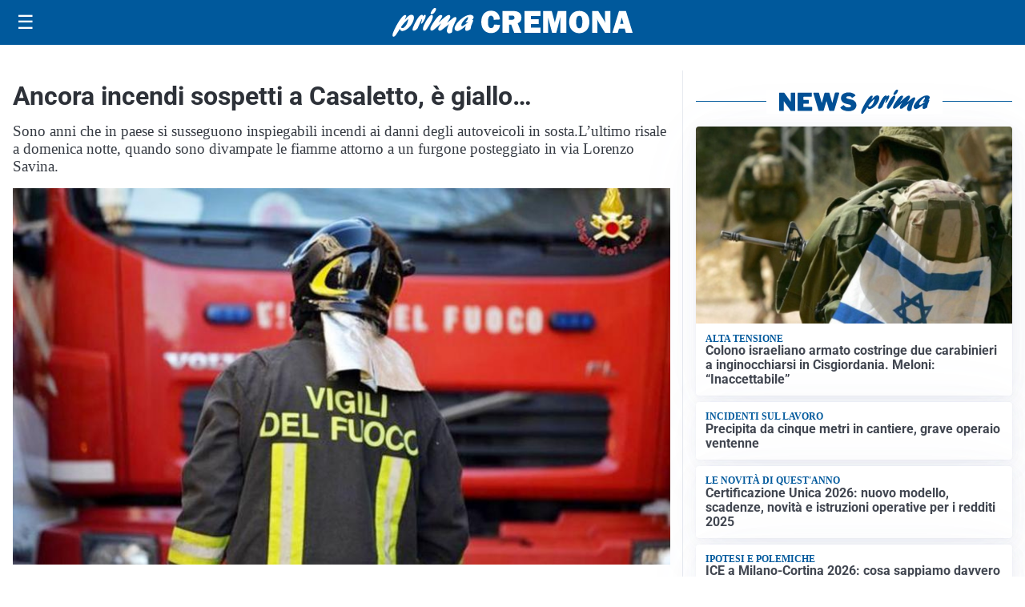

--- FILE ---
content_type: text/html; charset=utf8
request_url: https://primacremona.it/media/my-theme/widgets/list-posts/sidebar-video-piu-visti.html?ts=29491768
body_size: 708
content:
<div class="widget-title"><span>Video più visti</span></div>
<div class="widget-sidebar-featured-poi-lista">
            
                    <article class="featured">
                <a href="https://primacremona.it/attualita/medici-e-medicina-i-primi-mille-giorni-che-determinano-la-salute-futura-e-le-nuove-frontiere-della-neonatologia/">
                                            <figure><img width="480" height="300" src="https://primacremona.it/media/2026/01/Screenshot-2026-01-21-083034-480x300.jpg" class="attachment-thumbnail size-thumbnail wp-post-image" alt="&#8220;Medici e Medicina&#8221;: i primi mille giorni che determinano la salute futura e le nuove frontiere della neonatologia" loading="lazy" sizes="(max-width: 480px) 480px, (max-width: 1024px) 640px, 1280px" decoding="async" /></figure>
                                        <div class="post-meta">
                                                    <span class="lancio">televisione</span>
                                                <h3>&#8220;Medici e Medicina&#8221;: i primi mille giorni che determinano la salute futura e le nuove frontiere della neonatologia</h3>
                    </div>
                </a>
            </article>
                    
                    <article class="compact">
                <a href="https://primacremona.it/cronaca/porta-a-porta-vendevano-migliaia-di-euro-di-casalinghi-agli-anziani-ko-la-maxi-rete-di-truffatori/">
                    <div class="post-meta">
                                                    <span class="lancio">CRONACA</span>
                                                <h3>Porta a porta vendevano migliaia di euro di casalinghi agli anziani: ko la maxi rete di truffatori</h3>
                    </div>
                </a>
            </article>
                    
                    <article class="compact">
                <a href="https://primacremona.it/cronaca/a-crema-incendio-in-discoteca-a-causa-di-una-fontana-luminosa-come-a-crans-montana/">
                    <div class="post-meta">
                                                    <span class="lancio">CRONACA</span>
                                                <h3>A Crema incendio in discoteca a causa di una fontana luminosa come a Crans-Montana</h3>
                    </div>
                </a>
            </article>
            </div>

<div class="widget-footer"><a role="button" href="/multimedia/video/" class="outline widget-more-button">Altri video</a></div>